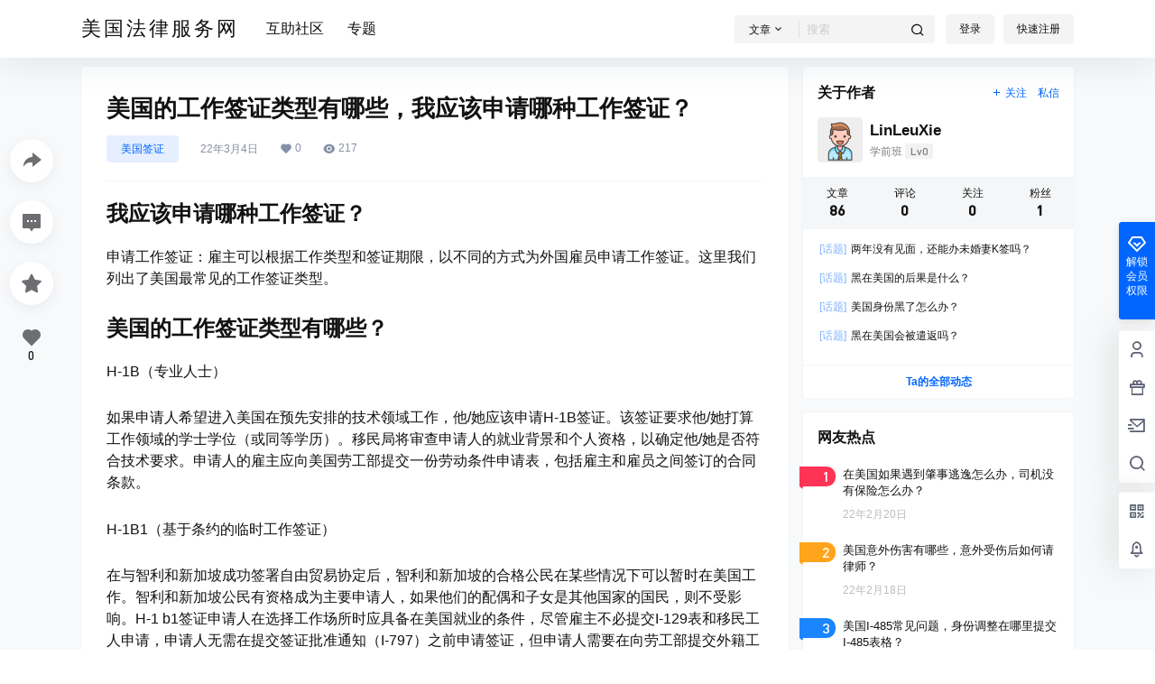

--- FILE ---
content_type: application/javascript
request_url: https://legalserviceshub.com/wp-content/themes/b2/Assets/fontend/single.js?ver=3.3.93
body_size: 10086
content:
var lazyLoadInstance = new LazyLoad({
    elements_selector: ".entry-content img"
});

function b2prettyPrint(){
    if(b2_global.prettify_load == '0') return
	let classArr =  document.getElementsByTagName('pre');//替换标签class
	if(typeof(classArr)=="object"){		
		for(var i = 0;i < classArr.length;i++){			
			if(classArr[i].className.indexOf('prettyprint') <= -1){
				classArr[i].className = "prettyprint linenums";		
			}
		}
	}
	prettyPrint();
}

window.onload = b2prettyPrint()

var b2SingleMeta = new Vue({
    el:'#post-meta',
    data:{
        following:false,
        self:true,
        showMeta:false,
        locked:false,
        postData:[]
    },
    computed:{
        userData(){
            return this.$store.state.userData;
        }
    },
    mounted(){
        if(!b2_global.author_id) return
        this.$http.post(b2_rest_url+'checkFollowing','user_id='+b2_global.author_id+'&post_id='+b2_global.post_id).then(res=>{
            this.self = res.data.self
            this.following = res.data.following
            this.postData = res.data
            b2DsBox.user = res.data.current_user
            b2DsBox.author = res.data.author
            b2Ds.data = res.data.ds_data

            if(typeof postAuthor == 'object'){

                postAuthor.following = res.data.following

            }

            this.$nextTick(()=>{
                b2tooltip('.b2tooltipbox')
                if (typeof window.contentFooter !== 'undefined') window.contentFooter.updateSticky()
            })
            
            payCredit.user = res.data.current_user
            payCredit.author = res.data.author
        })
    },
    methods:{
        followingAc(){
            
            if(!b2token){
                login.show = true
            }else{
                this.$http.post(b2_rest_url+'AuthorFollow','user_id='+b2_global.author_id).then(res=>{
                    this.following = !this.following
                }).catch(err=>{
                    Qmsg['warning'](err.response.data.message,{html:true});
                })
            }
        },
        dmsg(){
            
            if(!b2token){
                login.show = true
            }else{
                b2Dmsg.userid = b2_global.author_id
                b2Dmsg.show = true
            }
        },
        scroll(){
            this.$scrollTo('#download-box', 300, {offset: -50})
        }
    }
})

Vue.component('post-gg', {
    props: ['show','title','content'],
    template: b2_global.post_gg,
    methods:{
        close(){
            this.$emit('close')
        },
    }
})

var postGG = new Vue({
    el:'#post-gg',
    data:{
        show:false,
        title:'',
        content:''
    },
    mounted(){
        this.getGGData()
    },
    methods:{
        getGGData(){
            this.$http.post(b2_rest_url+'getPostGG','post_id='+b2_global.post_id).then(res=>{
                if(res.data.title || res.data.content){
                    this.title = res.data.title
                    this.content = res.data.content
                    this.close()
                }
            })
        },
        close(){
            this.show = !this.show
        },
    }
})

var postType5 = new Vue({
    el:'.post-style-5-top',
    data:{
        videos:[],
        user:'',
        player:'',
        index:0,
        show:true,
        title:'',
        showViews:false,
        url:''
    },
    mounted(){
        
        if(!this.$refs.postType5) return
        let post_id = this.$refs.postType5.getAttribute('data-id')

        let order_id = b2getCookie('b2_guest_buy_'+post_id+'_v')
        if(order_id){
            order_id = JSON.parse(order_id)
            order_id = order_id[0]['order_id']
        }
        this.$http.post(b2_rest_url+'getPostVideos','post_id='+post_id+'&order_id='+order_id).then(res=>{
            this.videos = res.data.videos
            postVideoList.videos = this.videos
            
            if(this.videos.length <= 1){
                this.$refs.videoList.style.display = 'none'
            }
            if(this.user.allow){
                this.show = false
            }
            this.user = res.data.user
            this.list = res.data.list
            this.title = res.data.title
            if(this.videos.length > 0){

                if(this.user.allow){
                    this.url = this.videos[0].url
                }else{
                    this.url = this.videos[0].view
                    if(this.url){
                        this.showViews = true
                    }else{
                        this.showViews = false
                    }
                }

                this.player = new DPlayer({
                    container: document.getElementById('post-style-5-player'),
                    screenshot: false,
                    video: {
                        url: this.url,
                        pic: this.videos[0].poster,
                        type:'auto',
                    },
                    preload:'metadata',
                    contextmenu:[],
                    airplay:true,
                    mutex:true,
                    hotkey:true,
                    preload:res.data.auto === '1' ? 'auto' : 'none',
                    logo:b2_global.default_video_logo,
                    autoplay:res.data.auto && this.url ? true : false,
                    // customType: {
                    //     'customHls': function (video, player) {
                    //         const hls = new Hls({
                    //             debug: true,
                    //             // Other hlsjsConfig options provided by hls.js
                    //             p2pConfig: {
                    //                 live: true,        // 如果是点播设为false
                    //                 // Other p2pConfig options provided by CDNBye
                    //             }
                    //         });
                    //         hls.loadSource(video.src);
                    //         hls.attachMedia(video);
                    //         hls.p2pEngine.on('stats', function (stats) {
                    //             _totalP2PDownloaded = stats.totalP2PDownloaded;
                    //             _totalP2PUploaded = stats.totalP2PUploaded;
                    //             updateStats();
                    //         }).on('peerId', function (peerId) {
                    //             _peerId = peerId;
                    //         }).on('peers', function (peers) {
                    //             _peerNum = peers.length;
                    //             this.updateStats();
                    //         });
                    //     }
                    // }
                })

                document.querySelector('.post-video-list').style.height = document.querySelector('.post-style-5-video-box').clientHeight+'px'

                if(this.videos.length >= 1){
                    //视频播放结束，切换下一条
                    this.player.on('ended',()=>{
                        if(this.index+1 < this.videos.length){
                            this.index = this.index + 1
                            postVideoList.index = this.index
                            this.select(this.index)
                        }
                    })

                    this.player.on('playing',()=>{
                        document.getElementById('post-style-5-player').querySelectorAll('.dplayer-video-current')[0].style="object-fit:contain"
                    })
                }
            }
            b2playerInit()
        })

    },
    methods:{
        updateStats() {
            var text = 'P2P正在为您加速' + (_totalP2PDownloaded/1024).toFixed(2)
                + 'MB 已分享' + (_totalP2PUploaded/1024).toFixed(2) + 'MB' + ' 连接节点' + _peerNum + '个';
            document.getElementById('stats').innerText = text
        },
        select(index){
            this.index = index
            postVideoList.index = this.index
            document.getElementById('post-style-5-player').querySelectorAll('.dplayer-video-current')[0].style="object-fit:cover"
            if(this.user.allow){
                this.url = this.videos[index].url
            }else{
                this.url = this.videos[index].view
            }
            this.player.switchVideo({
                url:this.url,
                pic:this.videos[index].poster
            })

            if(this.user.allow){
                this.player.play()
            }else{
                this.show = true
            }

        },
        goComment(){
            this.$scrollTo('#comments', 300, {offset: -50})
        },
        showAc(){
            this.show = !this.show
            if(this.show === true){
                this.player.pause()
            }
        },
        listSlide(){
            var flkty = new Flickity(this.$refs.videoListIn, {
                cellAlign: 'left',
                contain: true
              });
        },
        play(){
            this.show = false
            this.player.play()
        },
        pay(guest){
            
            if(!b2token && !guest){
                login.show = true
            }else{
                b2DsBox.data = {
                    'title':this.title,
                    'order_price':this.user.role.value,
                    'order_type':'v',
                    'post_id':b2_global.post_id
                }
                b2DsBox.show = true;
                b2DsBox.showtype = 'normal'
            }
        },
        credit(){
            
            if(!b2token){
                login.show = true
            }else{
                payCredit.data = {
                    'title':this.title,
                    'order_price':this.user.role.value,
                    'order_type':'v',
                    'post_id':b2_global.post_id
                }
                payCredit.show = true;
            }
        },
        login(type){
            login.show = true
            login.loginType = type
        }
    }
})

function b2playerInit(){
    let player = document.querySelectorAll('.dplayer-video');
    if(player.length > 0){
        for (let i = 0; i < player.length; i++) {
            player[i].setAttribute('x5-video-player-type','h5-page')
            player[i].setAttribute('x5-video-player-fullscreen','true')
            player[i].setAttribute('playsinline','true')
            player[i].setAttribute('webkit-playsinline','true')
        }
    }
    
}

//播放远程视频
function b2SingleVideo(){
    let boxes = document.querySelectorAll('.entry-content .content-video-box');

    if(boxes.length > 0){
        boxes.forEach(e => {
            e.onclick = (even)=>{
                let url = even.target.parentNode.getAttribute('data-video-url');
                if(url){
                    axios.post(b2_rest_url+'getVideoHtml','url='+encodeURIComponent(url)).then((res)=>{
                        if(res.data.indexOf('class="smartideo"') !== -1){
                            e.innerHTML = res.data
                        }
                    })
                }
            }
        });
    }
}
b2SingleVideo()

//文章内部图片点击放大
function b2ImgZooming(sele){

    if(!b2_global.show_slider || b2_global.show_slider == '0') return

    let att = document.querySelectorAll('.attachment img')
    for (let _i = 0; _i < att.length; _i++) {
        b2zoom.listen(att[_i])
    }

    var imgs = document.querySelectorAll(sele)

    for (let i = 0; i < imgs.length; i++) {
        if(
            imgs[i].className.indexOf('po-img-big') !== -1 || 
            imgs[i].className.indexOf('alignnone') !== -1 || 
            imgs[i].className.indexOf('alignleft') !== -1 ||
            imgs[i].className.indexOf('alignright') !== -1 ||
            imgs[i].className.indexOf('aligncenter') !== -1 ||
            imgs[i].className.indexOf('gallery-image') !== -1 ||
            imgs[i].className.indexOf('size-full') !== -1 ||
            imgs[i].className.indexOf('wp-image-') !== -1 
        ){
            b2zoom.listen(imgs[i]);
        }
        
    }

    var img2 = document.querySelectorAll('.entry-content figure img')
    for (let i = 0; i < img2.length; i++) {
        b2zoom.listen(img2[i]);
    }

    var img3 = document.querySelectorAll('.entry-content > p > img')
    for (let i = 0; i < img3.length; i++) {
        b2zoom.listen(img3[i]);
    }

}
document.addEventListener('DOMContentLoaded', function () {
    b2ImgZooming('.entry-content img')
})

//附件下载，复制解压码
function b2FileDown(){
    let code = document.querySelectorAll('.entry-content .file-down-pass span');
    code.forEach(e => {
        e.onclick = (ev)=>{

            let input = ev.target.firstElementChild;
            input.select()

            if(document.execCommand('copy')){

                ev.target.firstChild.data = b2_global.copy.success
                setTimeout(()=>{
                    ev.target.firstChild.data = b2_global.copy.text
                },1000)

            }else{
                ev.target.firstChild.data = b2_global.copy.error
            }

            window.getSelection().removeAllRanges();
        }
    });
}
b2FileDown()

//显示隐藏短代码内容
function showHideContent(){
    let box = document.querySelectorAll('.entry-content .content-show-roles');

    if(box.length > 0){

        let h_axios = axios
        if(b2token){
            h_axios.defaults.headers.common['Authorization'] = 'Bearer ' + b2token
        }

        let order_id = b2getCookie('b2_guest_buy_'+b2_global.post_id+'_w')

        if(order_id){
            order_id = JSON.parse(order_id)
            order_id = order_id[0]['order_id']
        }
        h_axios.post(b2_rest_url+'getHiddenContent','id='+b2_global.post_id+'&order_id='+order_id).then((res)=>{

            if(res.status == 200){
                for (let i = 0; i < box.length; i++) {

                    if(typeof(res.data) == 'object'){
                        box[i].innerHTML = res.data[i]
                        box[i].parentNode.parentNode.style.height = 'auto'
                    }else{
                        box[i].innerHTML = res.data
                    }

                    Vue.nextTick(()=>{
                        b2prettyPrint()
                        b2VideoReset('.content-hidden .b2-player')
                        b2SidebarSticky()
                        if (typeof window.contentFooter !== 'undefined') window.contentFooter.updateSticky()
                    })
                }
            }

            setTimeout(()=>{
                b2AfterInnterHtml()
            },100)
        })
     
    }
}
showHideContent()

function b2AfterInnterHtml(){
    b2FileDown()
    b2SingleVideo()
    b2ImgZooming('.entry-content .content-show-roles img')
}

Vue.component('poster-box', {
    props: ['show'],
    template:b2_global.poster_box,
    data(){
        return {
            poster:'',
            isWeixin:false,
            data:'',
            loadedjs:false,
            locked:false,
            showLong:false,
            thumb:'',
            logo:''
        }
    },
    computed:{
        userData(){
            return this.$store.state.userData;
        }
    },
    methods:{
        ready(){
            this.isWeixin = b2isWeixin()
            this.data = b2_global.poster_data

            if(b2token){
                this.data.link = new URL(this.data.link)
                this.data.link.searchParams.set('ref', this.userData.user_code)
                this.data.link = this.data.link.href
            }

            const qr = new QRious({
                value: this.data.link,
                size:100,
                level:'L'
            });
            this.data.qrcode = this.base64ToBlob(qr.toDataURL('image/jpeg'))
        },
        close(val){
            this.$emit('close-form',val)
        },
        openWin(url,type){
            if(type == 'weibo'){
                url = url+'&pic='+this.data.thumb
            }else{
                url = url+'&pics='+this.data.thumb
            }

            openWin(url,type,500,500)
        },
        getbase64(){
            if(this.locked) return;
            this.locked = true 
            this.$http.post(b2_rest_url+'urlToBase64','url='+this.data.logo).then(res=>{
                this.logo = this.base64ToBlob(res.data);
                this.$http.post(b2_rest_url+'urlToBase64','url='+this.data.thumb).then(res=>{
                    this.thumb = this.base64ToBlob(res.data);
                    this.$nextTick(()=>{
                        setTimeout(()=>{
                            this.html2canvas()
                        }, 100);
                    })
                });
            });
        },
        html2canvas(){
            var dom = this.$refs.posterContent,
                w = dom.clientWidth,
                h = dom.clientHeight;

            html2canvas(dom,{
                background: '#ffffff',
                taintTest: false,
                useCORS: true,
                scale: 2,
                with:w,
                height:h,
                windowWidth: document.body.scrollWidth,
                windowHeight: document.body.scrollHeight,
            }).then( (imgCanvas)=>{
                var imgURL = imgCanvas.toDataURL('image/jpeg',.8);
                this.poster = imgURL
            });;
            
        },
        base64ToBlob(code) {
            var parts = code.split(';base64,');
            var contentType = parts[0].split(':')[1];
            var raw = window.atob(parts[1]);
            var rawLength = raw.length;

            var uInt8Array = new Uint8Array(rawLength);

            for (var i = 0; i < rawLength; ++i) {
                uInt8Array[i] = raw.charCodeAt(i);
            }

            return URL.createObjectURL(new Blob([uInt8Array], {type: contentType}));
        },
    },
    watch:{
        show(val){
            if(val && !this.loadedjs){
                this.ready()
                b2loadScript(b2_global.site_info.site_uri+'/Assets/fontend/library/html2canvas.js','',()=>{
                    this.loadedjs = true
                    setTimeout(() => {
                        this.getbase64()
                    }, 100);
                })
            }
        }
    }
})

var posterBox = new Vue({
    el:'#poster-box',
    data:{
        show:false,
        data:[]
    },
    methods:{
        close(val){
            this.show = val
        }
    }
})

var postVideoTable = new Vue({
    el:'.post-video-table',
    data:{
        table:'content'
    },
    methods:{
        tab(type){
            this.table = type
        }
    },
    watch:{
       table(val){
            if(val === 'comment'){
                document.querySelector('#post-5-list').style.display = 'none'
                document.querySelector('.single-article').style.display = 'none'
                document.querySelector('.comments-box').style.display = 'block'
            }else if(val === 'list'){
                document.querySelector('#post-5-list').style.display = 'block'
                document.querySelector('.single-article').style.display = 'none'
                document.querySelector('.comments-box').style.display = 'none'
            }else{
                document.querySelector('#post-5-list').style.display = 'none'
                document.querySelector('.single-article').style.display = 'block'
                document.querySelector('.comments-box').style.display = 'none'
            }
       }
    }
})

var postVideoList = new Vue({
    el:'#post-5-list',
    data:{
        videos:[],
        index:0
    },
    methods:{
        select(i){
            postType5.select(i)
        }
    }
})

//内页底部
var b2ContentFooter = new Vue({
    el:'.content-footer',
    data:{
        showPoster:false,
        postData:[],
        locked:false
    },
    mounted(){
        let footer = document.querySelector('.post-content-footer');
        if(footer && B2ClientWidth <= 768){
            footer.classList.remove('post-content-footer');
            footer.style.display = 'flex'
        }else{
            setTimeout(() => {
                if(footer && B2ClientWidth > 768){
                    window.contentFooter = new StickySidebar('.post-content-footer', {
                        topSpacing: 0,
                    });
                }
            }, 10);
        }
    },
    methods:{
        openPoster(){
            posterBox.show = true;
        },
        goComment(){
            this.$scrollTo('#comments', 300, {offset: -50})
        },
        postFavoriteAc(){
            
            if(!b2token){
                login.show = true
            }else{
                if(this.locked == true) return
                this.locked = true

                this.$http.post(b2_rest_url+'userFavorites','post_id='+b2_global.post_id).then(res=>{
                    if(res.data == true){
                        this.postData.favorites_isset = true
                    }else{
                        this.postData.favorites_isset = false
                    }
                    this.locked = false
                }).catch(err=>{

                    Qmsg['warning'](err.response.data.message,{html:true});
                    this.locked = false
                })
            }
        },
        vote(type){
            
            if(!b2token){
                login.show = true
            }else{
                if(this.locked == true) return
                this.locked = true

                this.$http.post(b2_rest_url+'postVote','type='+type+'&post_id='+b2_global.post_id).then(res=>{

                    this.postData.up = parseInt(this.postData.up) + parseInt(res.data.up)
                    this.postData.down = parseInt(this.postData.down) + parseInt(res.data.down)
                    
                    if(res.data.up > 0){
                        this.postData.up_isset = true
                    }else{
                        this.postData.up_isset = false
                    }

                    if(res.data.down > 0){
                        this.postData.down_isset = true
                    }else{
                        this.postData.down_isset = false
                    }

                    this.locked = false
                }).catch(err=>{

                    Qmsg['warning'](err.response.data.message,{html:true});
                    this.locked = false
                })
            }
        }
    }
})

// //评论框
// var b2Comment = new Vue({
//     el:'#respond',
//     data:{
//         data:[],
//         content:'',
//         show:{
//             info:false,
//             smile:false,
//             image:false
//         },
//         focus:false,
//         //图片上传
//         parentId:0,
//         progress:0,
//         locked:false,
//         commentData:{
//             imgUrl:'',
//             imgId:''
//         },
//         subLocked:false,
//         sketchpad:'',
//         drawing:false,
//         sketchpadOpt:{
//             color:'#121212',
//             penSize:'2'
//         },
//         b2token:false
//     },
//     computed:{
//         userData(){
//             return this.$store.state.userData
//         },
//         canImg(){
//             return this.$store.state.canImg
//         }
//     },
//     mounted(){
//         if(this.$refs.respond){
//             this.b2token = b2token
//             this.resetUserInfo()
//             setTimeout(()=>{
//                 autosize(this.$refs.textarea_box);
//                 this.buildSketchpad()
//                 b2tooltip('.comment-type button')
//                 b2tooltip('.d-replay button')
//             })
            
//         }
//     },
//     methods:{
//         buildSketchpad(){
//             if(!this.$refs.sketchpad) return
//             this.sketchpad = new Sketchpad({
//                 element: '#sketchpad',
//                 width: this.$refs._textarea_box.offsetWidth - 20,
//                 height: 200,
//                 color:'#121212',
//                 penSize:2
//             });
//         },
//         resetUserInfo(){
            
//             if(!b2token){
//                 this.data = JSON.parse(this.$refs.formData.getAttribute('data-commenter'))
                
//                 this.show.info = this.data.name && this.data.user_email ? false : true
//             }
//         },
//         undo(){
//             this.sketchpad.undo()
//         },
//         redo(){
//             this.sketchpad.redo()
//         },
//         color(color){
//             this.sketchpadOpt.color = color
//             this.sketchpad.color = color
//         },
//         penSize(size){
//             this.sketchpadOpt.penSize = size
//             this.sketchpad.penSize = size
//         },
//         animate(){
//             this.sketchpad.animate(2)
//         },
//         addSmile(val){
//             grin(val,document.querySelector('#textarea'))
//         },
//         resetmove(){
//             if(this.subLocked || this.locked) return
//             this.parentId = 0
//             document.querySelector('#comment-form').appendChild(b2Comment.$refs.respond)
//             if(this.$refs.fileInput){
//                 this.$refs.fileInput.value = null
//             }
//             this.commentData.imgUrl = ''
//             this.commentData.imgId = ''
//             this.show.image = false
//             this.progress = 0
//             b2Comment.resetWidth()
//         },
//         resetWidth(){
//             if(!this.$refs.sketchpad) return
//             setTimeout(() => {
//                 this.sketchpad.width = this.$refs._textarea_box.offsetWidth - 20
//                 this.sketchpad.reset(this.sketchpad.width)
//             }, 10);
//         },
//         submit(){
//             if(this.drawing){
//                 if(this.sketchpad.strokes.length == 0){
//                     Qmsg['warning'](b2_global.js_text.global.sketchpad_empty,{html:true});
//                     return
//                 }
//             }

//             if(this.subLocked == true || this.Locked == true) return
//             this.subLocked = true

//             let data = {
//                 'comment_post_ID':b2_global.post_id,
//                 'author':this.data.name,
//                 'email':this.data.user_email,
//                 'comment':this.$refs.textarea_box.value,
//                 'comment_parent':this.parentId,
//                 'img':this.commentData
//             }

//             if(this.drawing){
//                 this.updateDrawing(data)
//             }else{
//                 this.submitAction(data)
//             }

//         },
//         updateDrawing(data){
//             this.$refs.sketchpad.toBlob((blob)=>{

//                 let formData = new FormData()

//                 formData.append('file',blob,'comment-drawing.jpg')
//                 formData.append("post_id", b2_global.post_id)
//                 formData.append("type", 'comment_drawing')

//                 this.$http.post(b2_rest_url+'fileUpload',formData).then(res=>{
//                     console.log(res)
//                     if(res.data.status == 401){
//                         Qmsg['warning'](res.data.message,{html:true});
//                         this.subLocked = false
//                         return
//                     }else{
//                         data['comment'] = b2_global.js_text.global.tuya+'['+res.data.id+']'
//                         data['img'] = {
//                             imgUrl:res.data.url,
//                             imgId:res.data.id
//                         }
//                         this.submitAction(data)
//                     }
//                 }).catch(err=>{
//                     Qmsg['warning'](err.response.data.message,{html:true});
//                     this.subLocked = false
//                     return
//                 })
//               },'image/png');
//         },
//         submitAction(data){
//             this.$http.post(b2_rest_url+'commentSubmit',Qs.stringify(data)).then(res=>{
//                 if(this.parentId){
//                     b2CommentList.$el.querySelector('#comment-children-'+this.parentId).innerHTML = res.data.list
//                 }else{
//                     b2CommentList.$refs.commentList.insertAdjacentHTML('beforeend', res.data.list)
//                 }
//                 this.$refs.textarea_box.value = ''
//                 this.subLocked = false
       
//                 this.resetmove()
//                 b2CommentList.listImg()
//                 if(b2CommentList.$refs.noneComment){
//                     b2CommentList.$refs.noneComment.remove()
//                 }
//                 if(!this.$refs.sketchpad) return
//                 this.sketchpad.clearAll()
//             }).catch(err=>{
//                 if(typeof err.response.data.message == 'string'){
//                     Qmsg['warning'](err.response.data.message,{html:true});
//                 }else{
//                     Qmsg['warning'](err.response.data.message[0],{html:true});
//                 }
                
//                 this.subLocked = false
              
//             })
//         },
//         deleteImage(){
//             this.commentData.imgUrl = ''
//             this.commentData.imgId = ''
//             this.progress = 0
//             this.$refs.fileInput.value = null
//         },
//         getFile(event){
//             if(event.target.files.length <= 0) return
//             if(this.locked == true) return
//             this.locked = true

//             this.commentData.imgUrl = ''
//             this.commentData.imgId = ''

//             this.progress = 0

//             let file = event.target.files[0]

//             this.show.image = true

//             let formData = new FormData()

//             formData.append('file',file,file.name)
//             formData.append("post_id", b2_global.post_id)
//             formData.append("type", 'comment')

//             let config = {
//                 onUploadProgress: progressEvent=>{
//                     this.progress = progressEvent.loaded / progressEvent.total * 100 | 0
//                 }
//             }

//             this.$http.post(b2_rest_url+'fileUpload',formData,config).then(res=>{
//                 if(res.data.status == 401){

//                     Qmsg['warning'](res.data.message,{html:true});
//                     this.show.image = false
//                     this.progress = 0
//                 }else{
//                     this.commentData.imgUrl = res.data.url
//                     this.commentData.imgId = res.data.id
//                 }
//                 this.$refs.fileInput.value = null
//                 this.locked = false;
//             }).catch(err=>{

//                 Qmsg['warning'](err.response.data.message,{html:true});
//                 this.locked = false
//                 this.show.image = false
//                 this.progress = 0
//                 this.$refs.fileInput.value = null
//             })
//         },
//         showLogin(){
//             login.show = true
//         }
//     },
//     watch:{
//         drawing(val){
//             if(val){
//                 this.resetWidth()
//             }
//         },
//         userData(val){
//             if(val && b2token){
//                 this.data = val
//             }
//         }
//     }
// })

//评论列表
var b2CommentList = new Vue({
    el:'#comments',
    data:{
        selecter:'.comment-list',
        opt:{
            'post_id':b2_global.post_id
        },
        api:'getCommentList',
        options:[],
        tips:'',
        canSticky:false,
        lazyLoadInstance:'',
        data:[],
        content:'',
        show:{
            info:false,
            smile:false,
            image:false
        },
        focus:false,
        //图片上传
        parentId:0,
        progress:0,
        locked:false,
        commentData:{
            imgUrl:'',
            imgId:''
        },
        subLocked:false,
        sketchpad:'',
        drawing:false,
        sketchpadOpt:{
            color:'#121212',
            penSize:'2'
        },
        b2token:false
    },
    computed:{
        userData(){
            return this.$store.state.userData
        },
        canImg(){
            return this.$store.state.canImg
        }
    },
    mounted(){

        
            this.listImg()
            this.checkVote()
            this.getTips()
            this.lazyLoadInstance = new LazyLoad({
                elements_selector: ".comment-img-box img"
            });
        

        if(this.$refs.respond){
            this.b2token = b2token
            this.resetUserInfo()
            setTimeout(()=>{
                autosize(this.$refs.textarea_box);
                this.buildSketchpad()
                b2tooltip('.comment-type button')
                b2tooltip('.d-replay button')
            })
        }
        
    },
    methods:{
        buildSketchpad(){
            if(!this.$refs.sketchpad) return
            this.sketchpad = new Sketchpad({
                element: '#sketchpad',
                width: this.$refs._textarea_box.offsetWidth - 20,
                height: 200,
                color:'#121212',
                penSize:2
            });
        },
        resetUserInfo(){
            
            if(!b2token){
                this.data = JSON.parse(this.$refs.formData.getAttribute('data-commenter'))
                
                this.show.info = this.data.name && this.data.user_email ? false : true
            }
        },
        undo(){
            this.sketchpad.undo()
        },
        redo(){
            this.sketchpad.redo()
        },
        color(color){
            this.sketchpadOpt.color = color
            this.sketchpad.color = color
        },
        penSize(size){
            this.sketchpadOpt.penSize = size
            this.sketchpad.penSize = size
        },
        animate(){
            this.sketchpad.animate(2)
        },
        addSmile(val){
            grin(val,document.querySelector('#textarea'))
        },
        resetmove(){
            if(this.subLocked || this.locked) return
            this.parentId = 0
            document.querySelector('#comment-form').appendChild(this.$refs.respond)
            if(this.$refs.fileInput){
                this.$refs.fileInput.value = null
            }
            this.commentData.imgUrl = ''
            this.commentData.imgId = ''
            this.show.image = false
            this.progress = 0
            this.resetWidth()
        },
        resetWidth(){
            if(!this.$refs.sketchpad) return
            setTimeout(() => {
                this.sketchpad.width = this.$refs._textarea_box.offsetWidth - 20
                this.sketchpad.reset(this.sketchpad.width)
            }, 10);
        },
        submit(){
            if(this.drawing){
                if(this.sketchpad.strokes.length == 0){
                    Qmsg['warning'](b2_global.js_text.global.sketchpad_empty,{html:true});
                    return
                }
            }

            if(this.subLocked == true || this.Locked == true) return
            this.subLocked = true

            let data = {
                'comment_post_ID':b2_global.post_id,
                'author':this.data.name,
                'email':this.data.user_email,
                'comment':this.$refs.textarea_box.value,
                'comment_parent':this.parentId,
                'img':this.commentData
            }

            if(this.drawing){
                this.updateDrawing(data)
            }else{
                this.submitAction(data)
            }

        },
        updateDrawing(data){
            this.$refs.sketchpad.toBlob((blob)=>{

                let formData = new FormData()

                formData.append('file',blob,'comment-drawing.jpg')
                formData.append("post_id", b2_global.post_id)
                formData.append("type", 'comment_drawing')

                this.$http.post(b2_rest_url+'fileUpload',formData).then(res=>{
                    console.log(res)
                    if(res.data.status == 401){
                        Qmsg['warning'](res.data.message,{html:true});
                        this.subLocked = false
                        return
                    }else{
                        data['comment'] = b2_global.js_text.global.tuya+'['+res.data.id+']'
                        data['img'] = {
                            imgUrl:res.data.url,
                            imgId:res.data.id
                        }
                        this.submitAction(data)
                    }
                }).catch(err=>{
                    Qmsg['warning'](err.response.data.message,{html:true});
                    this.subLocked = false
                    return
                })
              },'image/png');
        },
        submitAction(data){
            this.$http.post(b2_rest_url+'commentSubmit',Qs.stringify(data)).then(res=>{
                if(this.parentId){
                    this.$el.querySelector('#comment-children-'+this.parentId).innerHTML = res.data.list
                }else{
                    b2CommentList.$refs.commentList.insertAdjacentHTML('afterbegin', res.data.list)
                }
                this.$refs.textarea_box.value = ''
                this.subLocked = false
       
                this.resetmove()
                this.listImg()
                if(this.$refs.noneComment){
                    this.$refs.noneComment.remove()
                }
                if(!this.$refs.sketchpad) return
                this.sketchpad.clearAll()
            }).catch(err=>{
                if(typeof err.response.data.message == 'string'){
                    Qmsg['warning'](err.response.data.message,{html:true});
                }else{
                    Qmsg['warning'](err.response.data.message[0],{html:true});
                }
                
                this.subLocked = false
              
            })
        },
        deleteImage(){
            this.commentData.imgUrl = ''
            this.commentData.imgId = ''
            this.progress = 0
            this.$refs.fileInput.value = null
        },
        getFile(event){
            if(event.target.files.length <= 0) return
            if(this.locked == true) return
            this.locked = true

            this.commentData.imgUrl = ''
            this.commentData.imgId = ''

            this.progress = 0

            let file = event.target.files[0]

            this.show.image = true

            let formData = new FormData()

            formData.append('file',file,file.name)
            formData.append("post_id", b2_global.post_id)
            formData.append("type", 'comment')

            let config = {
                onUploadProgress: progressEvent=>{
                    this.progress = progressEvent.loaded / progressEvent.total * 100 | 0
                }
            }

            this.$http.post(b2_rest_url+'fileUpload',formData,config).then(res=>{
                if(res.data.status == 401){

                    Qmsg['warning'](res.data.message,{html:true});
                    this.show.image = false
                    this.progress = 0
                }else{
                    this.commentData.imgUrl = res.data.url
                    this.commentData.imgId = res.data.id
                }
                this.$refs.fileInput.value = null
                this.locked = false;
            }).catch(err=>{

                Qmsg['warning'](err.response.data.message,{html:true});
                this.locked = false
                this.show.image = false
                this.progress = 0
                this.$refs.fileInput.value = null
            })
        },
        showLogin(){
            login.show = true
        },
        listImg(){
            let img = document.querySelectorAll('.comment-img-box img');
            if(img.length > 0){
                for (let index = 0; index < img.length; index++) {
                    b2zoom.listen(img[index]);
                }
            }
        },
        getTips(){
            this.$https.get(b2_rest_url+'getCommentTips').then(res=>{
                this.tips = res.data
            })
        },
        showSticky(){
            if(this.canSticky){
                let zd = document.querySelectorAll('.comment-zd');
                if(zd.length > 0){
                    for (let index = 0; index < zd.length; index++) {
                        zd[index].className = zd[index].className.replace(' comment-zd','')
                    }
                }
            }
        },
        sticky(comment_id){
            this.$http.post(b2_rest_url+'commentSticky','post_id='+b2_global.post_id+'&comment_id='+comment_id).then(res=>{
                this.$refs.commentPageNav.go(1,'comment',true)
                this.resetmove()
            })
        },
        vote(e,type,comment_id){

            
            if(!b2token){
                login.show = true
            }else{
                this.$http.post(b2_rest_url+'commentVote','type='+type+'&comment_id='+comment_id).then(res=>{
                    let _type;
                    if(type === 'comment_up'){
                        _type = 'comment_down'
                    }else{
                        _type = 'comment_up'
                    }

                    let next = e.parentNode.querySelector('#'+_type.replace('_','-')+'-'+comment_id);
                        next.className = next.className.replace(/ voted/g,'')

                        e.className = e.className.replace(/ voted/g,'')

                    if(res.data[type] > 0){
                        e.className += ' voted'
                    }

                    next.lastChild.innerText = parseInt(next.lastChild.innerText) + res.data[_type]
                    e.lastChild.innerText = parseInt(e.lastChild.innerText) + res.data[type]

                })
            }
        },
        checkVote(){
            
            if(!b2token) return
            let dom = document.querySelectorAll('.reply')

            if(dom.length == 0 ) return

            let ids = []

            for (let i = 0; i < dom.length; i++) {

                ids.push(dom[i].getAttribute('data-id'))
            }

            let data = {
                'ids':ids,
                'post_id':b2_global.post_id
            }

            this.$https.post(b2_rest_url+'commentVoteData',Qs.stringify(data)).then(res=>{
                if(res.data){
                    Object.keys(res.data.list).forEach(function (key) {
                        if(res.data.list[key]){
                            let dom = document.querySelector('#'+res.data.list[key].replace('_','-')+'-'+key)

                            if(dom){
                                dom.className += ' voted'
                            }
                        }
                    })
                }
                this.canSticky = res.data.can_sticky
                this.showSticky()
            })
        },
        move(comment_id){
            if(this.subLocked || this.locked) return
            this.parentId = comment_id
            document.querySelector('#comment-form-'+comment_id).appendChild(this.$refs.respond)
            
            this.resetWidth()
            
        }
    },
    watch:{
        drawing(val){
            if(val){
                this.resetWidth()
            }
        },
        userData(val){
            if(val && b2token){
                this.data = val
            }
        }
    }
})

function b2ContentImageLoaded(){
    imagesLoaded( document.querySelectorAll('.entry-content'), function( instance ) {
        if (typeof window.contentFooter !== 'undefined') window.contentFooter.updateSticky()
    });
}

b2ContentImageLoaded()

var b2DownloadBox = new Vue({
    el:'#download-box',
    data:{
        list:'',
        cLogin:false,
        picked:0
    },
    mounted(){
        if(this.$refs.downloadBox){
            
            if(!b2token){
                this.cLogin = false
            }else{
                this.cLogin = true
            }
            this.getList()

            if(this.$refs.downloadTitleBox){
                const ps = new PerfectScrollbar('.item-name-box', {
                    wheelSpeed: 2,
                    wheelPropagation: true,
                    minScrollbarLength: 10
                });
                console.log(ps)
            }
            
        }
    },
    methods:{
        getList(){

            let guest = b2getCookie('b2_guest_buy_'+b2_global.post_id+'_x')
                guest = JSON.parse(guest)
            let data = {
                'post_id':b2_global.post_id,
                'guest':guest
            }

            this.$http.post(b2_rest_url+'getDownloadData',Qs.stringify(data)).then(res=>{
                this.list = res.data
                if(typeof b2WidgetDownload != 'undefined' && b2WidgetDownload.$refs.wdlist){
                    b2WidgetDownload.list = res.data
                    b2WidgetDownload.$refs.gujia.style.display = 'none'
                    b2WidgetDownload.$refs.wdlist.style.display = 'block'
                    // this.$refs.downloadBox.style.display = 'none'
                    // document.querySelector('.single-button-download').style.display = 'none'
                }
                
                let show = false

                if(document.body.clientWidth > 720){
                    show = true
                }

                for (let i = 0; i < this.list.length; i++) {
                    this.list[i].show_role = show
                }
                
                this.$refs.gujia.style = "display:none"

                this.$nextTick(()=>{
                    b2SidebarSticky()
                
                    if (typeof window.contentFooter !== 'undefined') window.contentFooter.updateSticky()

                })
            })
        },
        login(){
            login.show = true
        },
        go(link,allow,item,index){

            if(item.current_user.lv.lv.lv === 'dark_room'){

                Qmsg['warning'](b2_global.js_text.global.dark_room_down,{html:true});
                return
            }



            if(!this.cLogin && !allow && !item.current_user.guest){
                login.show = true
            }else if(!allow){
                if(item.current_user.can.type == 'comment'){

                    Qmsg['warning'](b2_global.js_text.global.comment_down,{html:true});
                }else if(item.current_user.can.type == 'credit'){
                    this.credit(index)
                }else if(item.current_user.can.type == 'money'){
                    this.pay(index)
                }else{

                    Qmsg['warning'](b2_global.js_text.global.role_down,{html:true});
                }
                return 

            }else{
                window.open(link)
            }
        },
        pay(index){
            if(this.list[index].current_user.can.type == 'money'){
                b2DsBox.data = {
                    'title':this.list[index].name,
                    'order_price':this.list[index].current_user.can.value,
                    'order_type':'x',
                    'post_id':b2_global.post_id,
                    'order_key':index
                }
                b2DsBox.show = true;
                b2DsBox.showtype = 'normal'
            }
        },
        credit(index){
            if(!this.cLogin){
                login.show = true
            }else{
                if(this.list[index].current_user.can.type == 'credit'){
                    payCredit.data = {
                        'title':this.list[index].name,
                        'order_price':this.list[index].current_user.can.value,
                        'order_type':'x',
                        'post_id':b2_global.post_id,
                        'order_key':index
                    }
                    payCredit.show = true;
                }
            }
        }
    }
})

var b2WidgetDownload = new Vue({
    el:'.b2-widget-download',
    data:{
        list:'',
    },
    methods:{
        show(index){
            this.$set(this.list[index],'show',!this.list[index].show)
        },
        go(link,allow,item,index) {
            b2DownloadBox.go(link,allow,item,index) 
        }
    }
})

b2VideoReset('.b2-player')
function b2VideoReset(classname){
    if(!classname) return
    let videos = document.querySelectorAll(classname);
    if(videos.length > 0){
        var player = [];
        for (let i = 0; i < videos.length; i++) {
            let data = JSON.parse(videos[i].getAttribute('data-video'));
            if(data.url){
                player[i] = new DPlayer({
                    container: videos[i],
                    screenshot: false,
                    mutex:true,
                    hotkey:true,
                    preload:'none',
                    video: {
                        url: data.url,
                        pic: data.poster,
                    },
                    logo:data.logo != '' ? data.logo : b2_global.site_info.site_uri+'/Assets/fontend/images/xg-logo-default.png',
                    autoplay:false
                });
                player[i].on('play',()=>{
                    videos[i].querySelectorAll('.dplayer-video-current')[0].style="object-fit:contain"
                })
            } 
        }
    }
}

if(typeof b2SingleMeta !== 'undefined'){
    let postData = b2SingleMeta.$watch('postData',(newVal,oldVal)=>{
        if(typeof b2ContentFooter !== 'undefined'){
            b2ContentFooter.postData = newVal
        }
        if(typeof B2ShopSingle !== 'undefined'){
            if(B2ShopSingle.$refs.shopSingle){
                B2ShopSingle.postData = newVal
            }
        }
        if(typeof documentVote !== 'undefined'){
            documentVote.postData = newVal
        }
    })
}

var postAuthor = new Vue({
    el:'.b2-widget-author',
    data:{
        following:false
    },
    methods:{
        followingAc(){
            
            if(!b2token){
                login.show = true
            }else{
                this.$http.post(b2_rest_url+'AuthorFollow','user_id='+b2_global.author_id).then(res=>{
                    this.following = !this.following
                }).catch(err=>{
                    Qmsg['warning'](err.response.data.message,{html:true});
                })
            }
        },
        dmsg(){
            
            if(!b2token){
                login.show = true
            }else{
                b2Dmsg.userid = b2_global.author_id
                b2Dmsg.show = true
            }
        },
    }
})